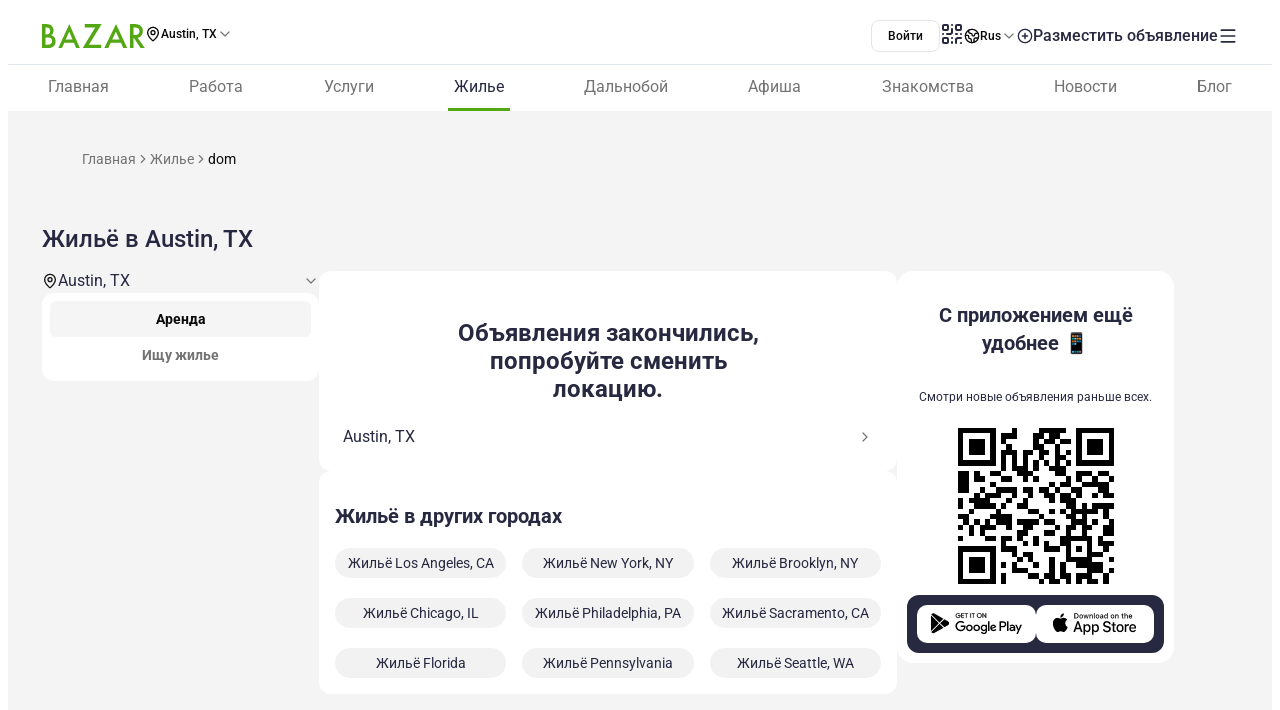

--- FILE ---
content_type: text/css; charset=utf-8
request_url: https://www.bazar.club/_nuxt/Gallery.Tnc9mu3_.css
body_size: 132
content:
@media (min-width:640px){[data-v-024a9202] .mouseover-button:before{background:none;content:"";cursor:pointer;height:100%;left:0;padding-bottom:16px;position:absolute;top:0;width:100%}}


--- FILE ---
content_type: text/javascript; charset=utf-8
request_url: https://www.bazar.club/_nuxt/DaC8scAe.js
body_size: 1136
content:
import{_ as x}from"./Ba6SgKdQ.js";import{v as L,g as S,u as w,m as F,o as B,Y as N}from"./CEF-3nqh.js";import{p as R,ae as j,v as r,E as u,Z as y,u as s,W as i,_ as f,a0 as c,Y as V,P as h,ab as A,X as D,a3 as E,a4 as O}from"./BqX9Mh-x.js";const P={key:0,class:"rounded-3 bg-white p-4"},T={class:"mb-4 text-5 text-dark-blue font-600 lh-6 sm:mb-5"},X=R({__name:"Relinking",props:{type:{},locationsSlugs:{},gridClass:{}},async setup(t){let m,p;const{public:{elasticUrl:k}}=L(),l=S(`${t.type}-relinking-locations`,()=>[]);l.value.length||([m,p]=j(()=>w(`${t.type}-relinking-locations`,()=>$instanceFetch(`${k}/v1/locations/search`,{params:{location_with_child:0,"location_slug[]":t.locationsSlugs},onResponse:({response:e})=>{e.ok&&(l.value=e._data.data)}}))),await m,p());const a=F(),_=B(),g=r(()=>l.value.filter(e=>e.slug!==a.params.location).sort((e,n)=>t.locationsSlugs.indexOf(e.slug)-t.locationsSlugs.indexOf(n.slug))),C=r(()=>{switch(t.type){case"job":return a.params.category?"-category":"";case"properties":return a.params.category?"-category":a.params.property_type?"-type-property_type":"";case"dating":return a.params.category?"-category":"";default:return""}}),d=r(()=>({job:"Работа",properties:"Жильё",dating:"Знакомства"})[t.type]),v=r(()=>g.value.some(e=>e.posts_count));function $(e){_.setLocation(e);const n=N("location");n.value=e}return(e,n)=>{const b=x;return s(v)?(i(),u("div",P,[f("h2",T,c(e.$t(s(d)))+" "+c(e.$t("в других городах")),1),f("div",{class:V(["grid gap-x-4 gap-y-3 sm:grid-cols-3 sm:gap-y-5",e.gridClass])},[(i(!0),u(h,null,A(s(g),o=>(i(),u(h,{key:o.id},[o.posts_count?(i(),D(b,{key:0,route:{name:`location-${e.type}${s(C)}`,params:{...s(a).params,location:o.slug}},class:"flex items-center justify-center rounded-5 bg-[#F2F2F2] px-2 py-1.5 text-3.5 text-[#262940] lh-4.5",onClick:Y=>$(o)},{default:E(()=>[O(c(e.$t(s(d)))+" "+c(o.name),1)]),_:2},1032,["route","onClick"])):y("",!0)],64))),128))],2)])):y("",!0)}}});export{X as _};


--- FILE ---
content_type: text/javascript; charset=utf-8
request_url: https://www.bazar.club/_nuxt/Bvj2GW0Q.js
body_size: 433
content:
import{M as m}from"./BxFsjmSh.js";import{o as p}from"./CEF-3nqh.js";import{p as u,v as a,E as _,Z as d,u as t,Q as C,_ as f,Y as n,a0 as v,W as x}from"./BqX9Mh-x.js";const L={key:0,class:"flex items-center gap-2"},M=u({__name:"Location",props:{location:{},textClass:{},iconClass:{}},setup(c){const r=c,i=p(),e=a(()=>i.getCurrentLocation),o=a(()=>r.location?.name||(e.value&&e.value.slug?e.value.name:"")||"");return(s,g)=>{const l=m;return t(o)?(x(),_("div",L,[C(l,{class:n(["size-5 shrink-0",s.iconClass])},null,8,["class"]),f("span",{class:n(["text-3.5 text-[#787D99] font-400 lh-5",s.textClass])},v(t(o)),3)])):d("",!0)}}});export{M as _};


--- FILE ---
content_type: text/javascript; charset=utf-8
request_url: https://www.bazar.club/_nuxt/PGRPc_bS.js
body_size: 5893
content:
import{M as T,R as _,s as x,N as A,ai as L,b0 as P,bu as B,b1 as p,Q as w,P as N,ap as E,aQ as K}from"./CEF-3nqh.js";import{s as D}from"./BEHCUwyq.js";import{s as F}from"./lOFBMZ3-.js";import{s as M}from"./C4svyl1H.js";import{s as R}from"./B_NXL6bH.js";import{I as O,E as c,W as o,Z as h,$ as d,U as l,_ as v,X as b,a3 as V,a7 as k,P as g,ab as y,a4 as U,a0 as z}from"./BqX9Mh-x.js";var j=function(t){var i=t.dt;return`
.p-carousel {
    display: flex;
    flex-direction: column;
}

.p-carousel-content-container {
    display: flex;
    flex-direction: column;
    overflow: auto;
}

.p-carousel-content {
    display: flex;
    flex-direction: row;
    gap: `.concat(i("carousel.content.gap"),`;
}

.p-carousel-content:dir(rtl) {
    flex-direction: row-reverse;
}

.p-carousel-viewport {
    overflow: hidden;
    width: 100%;
}

.p-carousel-item-list {
    display: flex;
    flex-direction: row;
}

.p-carousel-item-list:dir(rtl) {
    flex-direction: row-reverse;
}

.p-carousel-prev-button,
.p-carousel-next-button {
    align-self: center;
    flex-shrink: 0;
}

.p-carousel-indicator-list {
    display: flex;
    flex-direction: row;
    justify-content: center;
    flex-wrap: wrap;
    padding: `).concat(i("carousel.indicator.list.padding"),`;
    gap: `).concat(i("carousel.indicator.list.gap"),`;
    margin: 0;
    list-style: none;
}

.p-carousel-indicator-button {
    display: flex;
    align-items: center;
    justify-content: center;
    background: `).concat(i("carousel.indicator.background"),`;
    width: `).concat(i("carousel.indicator.width"),`;
    height: `).concat(i("carousel.indicator.height"),`;
    border: 0 none;
    transition: background `).concat(i("carousel.transition.duration"),", color ").concat(i("carousel.transition.duration"),", outline-color ").concat(i("carousel.transition.duration"),", box-shadow ").concat(i("carousel.transition.duration"),`;
    outline-color: transparent;
    border-radius: `).concat(i("carousel.indicator.border.radius"),`;
    padding: 0;
    margin: 0;
    user-select: none;
    cursor: pointer;
}

.p-carousel-indicator-button:focus-visible {
    box-shadow: `).concat(i("carousel.indicator.focus.ring.shadow"),`;
    outline: `).concat(i("carousel.indicator.focus.ring.width")," ").concat(i("carousel.indicator.focus.ring.style")," ").concat(i("carousel.indicator.focus.ring.color"),`;
    outline-offset: `).concat(i("carousel.indicator.focus.ring.offset"),`;
}

.p-carousel-indicator-button:hover {
    background: `).concat(i("carousel.indicator.hover.background"),`;
}

.p-carousel-indicator-active .p-carousel-indicator-button {
    background: `).concat(i("carousel.indicator.active.background"),`;
}

.p-carousel-vertical .p-carousel-content {
    flex-direction: column;
}

.p-carousel-vertical .p-carousel-item-list {
    flex-direction: column;
    height: 100%;
}

.p-items-hidden .p-carousel-item {
    visibility: hidden;
}

.p-items-hidden .p-carousel-item.p-carousel-item-active {
    visibility: visible;
}
`)},H={root:function(t){var i=t.instance;return["p-carousel p-component",{"p-carousel-vertical":i.isVertical(),"p-carousel-horizontal":!i.isVertical()}]},header:"p-carousel-header",contentContainer:"p-carousel-content-container",content:"p-carousel-content",pcPrevButton:function(t){var i=t.instance;return["p-carousel-prev-button",{"p-disabled":i.backwardIsDisabled}]},viewport:"p-carousel-viewport",itemList:"p-carousel-item-list",itemClone:function(t){var i=t.index,a=t.value,r=t.totalShiftedItems,n=t.d_numVisible;return["p-carousel-item p-carousel-item-clone",{"p-carousel-item-active":r*-1===a.length+n,"p-carousel-item-start":i===0,"p-carousel-item-end":a.slice(-1*n).length-1===i}]},item:function(t){var i=t.instance,a=t.index;return["p-carousel-item",{"p-carousel-item-active":i.firstIndex()<=a&&i.lastIndex()>=a,"p-carousel-item-start":i.firstIndex()===a,"p-carousel-item-end":i.lastIndex()===a}]},pcNextButton:function(t){var i=t.instance;return["p-carousel-next-button",{"p-disabled":i.forwardIsDisabled}]},indicatorList:"p-carousel-indicator-list",indicator:function(t){var i=t.instance,a=t.index;return["p-carousel-indicator",{"p-carousel-indicator-active":i.d_page===a}]},indicatorButton:"p-carousel-indicator-button",footer:"p-carousel-footer"},X=T.extend({name:"carousel",theme:j,classes:H}),W={name:"BaseCarousel",extends:A,props:{value:null,page:{type:Number,default:0},numVisible:{type:Number,default:1},numScroll:{type:Number,default:1},responsiveOptions:Array,orientation:{type:String,default:"horizontal"},verticalViewPortHeight:{type:String,default:"300px"},contentClass:String,containerClass:String,indicatorsContentClass:String,circular:{type:Boolean,default:!1},autoplayInterval:{type:Number,default:0},showNavigators:{type:Boolean,default:!0},showIndicators:{type:Boolean,default:!0},prevButtonProps:{type:Object,default:function(){return{severity:"secondary",text:!0,rounded:!0}}},nextButtonProps:{type:Object,default:function(){return{severity:"secondary",text:!0,rounded:!0}}}},style:X,provide:function(){return{$pcCarousel:this,$parentInstance:this}}};function f(e){return q(e)||Z(e)||Q(e)||Y()}function Y(){throw new TypeError(`Invalid attempt to spread non-iterable instance.
In order to be iterable, non-array objects must have a [Symbol.iterator]() method.`)}function Q(e,t){if(e){if(typeof e=="string")return C(e,t);var i={}.toString.call(e).slice(8,-1);return i==="Object"&&e.constructor&&(i=e.constructor.name),i==="Map"||i==="Set"?Array.from(e):i==="Arguments"||/^(?:Ui|I)nt(?:8|16|32)(?:Clamped)?Array$/.test(i)?C(e,t):void 0}}function Z(e){if(typeof Symbol<"u"&&e[Symbol.iterator]!=null||e["@@iterator"]!=null)return Array.from(e)}function q(e){if(Array.isArray(e))return C(e)}function C(e,t){(t==null||t>e.length)&&(t=e.length);for(var i=0,a=Array(t);i<t;i++)a[i]=e[i];return a}var G={name:"Carousel",extends:W,inheritAttrs:!1,emits:["update:page"],isRemainingItemsAdded:!1,data:function(){return{remainingItems:0,d_numVisible:this.numVisible,d_numScroll:this.numScroll,d_oldNumScroll:0,d_oldNumVisible:0,d_oldValue:null,d_page:this.page,totalShiftedItems:this.page*this.numScroll*-1,allowAutoplay:!!this.autoplayInterval,d_circular:this.circular||this.allowAutoplay,swipeThreshold:20}},watch:{page:function(t){t>this.d_page?this.navForward({},t):t<this.d_page&&this.navBackward({},t),this.d_page=t},circular:function(t){this.d_circular=t},numVisible:function(t,i){this.d_numVisible=t,this.d_oldNumVisible=i},numScroll:function(t,i){this.d_oldNumScroll=i,this.d_numScroll=t},value:function(t){this.d_oldValue=t}},mounted:function(){var t=!1;if(this.createStyle(),this.calculatePosition(),this.responsiveOptions&&this.bindDocumentListeners(),this.isCircular()){var i=this.totalShiftedItems;this.d_page===0?i=-1*this.d_numVisible:i===0&&(i=-1*this.value.length,this.remainingItems>0&&(this.isRemainingItemsAdded=!0)),i!==this.totalShiftedItems&&(this.totalShiftedItems=i,t=!0)}!t&&this.isAutoplay()&&this.startAutoplay()},updated:function(){if(!this.empty){var t=this.isCircular(),i=!1,a=this.totalShiftedItems;if(this.autoplayInterval&&this.stopAutoplay(),this.d_oldNumScroll!==this.d_numScroll||this.d_oldNumVisible!==this.d_numVisible||this.d_oldValue.length!==this.value.length){this.remainingItems=(this.value.length-this.d_numVisible)%this.d_numScroll;var r=this.d_page;this.totalIndicators!==0&&r>=this.totalIndicators&&(r=this.totalIndicators-1,this.$emit("update:page",r),this.d_page=r,i=!0),a=r*this.d_numScroll*-1,t&&(a-=this.d_numVisible),r===this.totalIndicators-1&&this.remainingItems>0?(a+=-1*this.remainingItems+this.d_numScroll,this.isRemainingItemsAdded=!0):this.isRemainingItemsAdded=!1,a!==this.totalShiftedItems&&(this.totalShiftedItems=a,i=!0),this.d_oldNumScroll=this.d_numScroll,this.d_oldNumVisible=this.d_numVisible,this.d_oldValue=this.value,this.$refs.itemsContainer.style.transform=this.isVertical()?"translate3d(0, ".concat(a*(100/this.d_numVisible),"%, 0)"):"translate3d(".concat(a*(100/this.d_numVisible),"%, 0, 0)")}t&&(this.d_page===0?a=-1*this.d_numVisible:a===0&&(a=-1*this.value.length,this.remainingItems>0&&(this.isRemainingItemsAdded=!0)),a!==this.totalShiftedItems&&(this.totalShiftedItems=a,i=!0)),!i&&this.isAutoplay()&&this.startAutoplay()}},beforeUnmount:function(){this.responsiveOptions&&this.unbindDocumentListeners(),this.autoplayInterval&&this.stopAutoplay()},methods:{getIndicatorPTOptions:function(t,i){return this.ptm(t,{context:{highlighted:i===this.d_page}})},getItemPTOptions:function(t,i){return this.ptm(t,{context:{index:i,active:this.firstIndex()<=i&&this.lastIndex()>=i,start:this.firstIndex()===i,end:this.lastIndex()===i}})},step:function(t,i){var a=this.totalShiftedItems,r=this.isCircular();if(i!=null)a=this.d_numScroll*i*-1,r&&(a-=this.d_numVisible),this.isRemainingItemsAdded=!1;else{a+=this.d_numScroll*t,this.isRemainingItemsAdded&&(a+=this.remainingItems-this.d_numScroll*t,this.isRemainingItemsAdded=!1);var n=r?a+this.d_numVisible:a;i=Math.abs(Math.floor(n/this.d_numScroll))}r&&this.d_page===this.totalIndicators-1&&t===-1?(a=-1*(this.value.length+this.d_numVisible),i=0):r&&this.d_page===0&&t===1?(a=0,i=this.totalIndicators-1):i===this.totalIndicators-1&&this.remainingItems>0&&(a+=this.remainingItems*-1-this.d_numScroll*t,this.isRemainingItemsAdded=!0),this.$refs.itemsContainer&&(!this.isUnstyled&&K(this.$refs.itemsContainer,"p-items-hidden"),this.$refs.itemsContainer.style.transform=this.isVertical()?"translate3d(0, ".concat(a*(100/this.d_numVisible),"%, 0)"):"translate3d(".concat(a*(100/this.d_numVisible),"%, 0, 0)"),this.$refs.itemsContainer.style.transition="transform 500ms ease 0s"),this.totalShiftedItems=a,this.$emit("update:page",i),this.d_page=i},calculatePosition:function(){if(this.$refs.itemsContainer&&this.responsiveOptions){for(var t=window.innerWidth,i={numVisible:this.numVisible,numScroll:this.numScroll},a=0;a<this.responsiveOptions.length;a++){var r=this.responsiveOptions[a];parseInt(r.breakpoint,10)>=t&&(i=r)}if(this.d_numScroll!==i.numScroll){var n=this.d_page;n=parseInt(n*this.d_numScroll/i.numScroll),this.totalShiftedItems=i.numScroll*n*-1,this.isCircular()&&(this.totalShiftedItems-=i.numVisible),this.d_numScroll=i.numScroll,this.$emit("update:page",n),this.d_page=n}this.d_numVisible!==i.numVisible&&(this.d_numVisible=i.numVisible)}},navBackward:function(t,i){(this.d_circular||this.d_page!==0)&&this.step(1,i),this.allowAutoplay=!1,t.cancelable&&t.preventDefault()},navForward:function(t,i){(this.d_circular||this.d_page<this.totalIndicators-1)&&this.step(-1,i),this.allowAutoplay=!1,t.cancelable&&t.preventDefault()},onIndicatorClick:function(t,i){var a=this.d_page;i>a?this.navForward(t,i):i<a&&this.navBackward(t,i)},onTransitionEnd:function(){this.$refs.itemsContainer&&(!this.isUnstyled&&E(this.$refs.itemsContainer,"p-items-hidden"),this.$refs.itemsContainer.style.transition="",(this.d_page===0||this.d_page===this.totalIndicators-1)&&this.isCircular()&&(this.$refs.itemsContainer.style.transform=this.isVertical()?"translate3d(0, ".concat(this.totalShiftedItems*(100/this.d_numVisible),"%, 0)"):"translate3d(".concat(this.totalShiftedItems*(100/this.d_numVisible),"%, 0, 0)")))},onTouchStart:function(t){var i=t.changedTouches[0];this.startPos={x:i.pageX,y:i.pageY}},onTouchMove:function(t){var i=t.changedTouches[0],a=this.isVertical()?i.pageY-this.startPos.y:i.pageX-this.startPos.x;Math.abs(a)>this.swipeThreshold&&t.cancelable&&t.preventDefault()},onTouchEnd:function(t){var i=t.changedTouches[0];this.isVertical()?this.changePageOnTouch(t,i.pageY-this.startPos.y):this.changePageOnTouch(t,i.pageX-this.startPos.x)},changePageOnTouch:function(t,i){Math.abs(i)>this.swipeThreshold&&(i<0?this.navForward(t):this.navBackward(t))},onIndicatorKeydown:function(t){switch(t.code){case"ArrowRight":this.onRightKey();break;case"ArrowLeft":this.onLeftKey();break;case"Home":this.onHomeKey(),t.preventDefault();break;case"End":this.onEndKey(),t.preventDefault();break;case"ArrowUp":case"ArrowDown":case"PageUp":case"PageDown":t.preventDefault();break;case"Tab":this.onTabKey();break}},onRightKey:function(){var t=f(p(this.$refs.indicatorContent,'[data-pc-section="indicator"]')),i=this.findFocusedIndicatorIndex();this.changedFocusedIndicator(i,i+1===t.length?t.length-1:i+1)},onLeftKey:function(){var t=this.findFocusedIndicatorIndex();this.changedFocusedIndicator(t,t-1<=0?0:t-1)},onHomeKey:function(){var t=this.findFocusedIndicatorIndex();this.changedFocusedIndicator(t,0)},onEndKey:function(){var t=f(p(this.$refs.indicatorContent,'[data-pc-section="indicator"]')),i=this.findFocusedIndicatorIndex();this.changedFocusedIndicator(i,t.length-1)},onTabKey:function(){var t=f(p(this.$refs.indicatorContent,'[data-pc-section="indicator"]')),i=t.findIndex(function(n){return N(n,"data-p-active")===!0}),a=w(this.$refs.indicatorContent,'[data-pc-section="indicator"] > button[tabindex="0"]'),r=t.findIndex(function(n){return n===a.parentElement});t[r].children[0].tabIndex="-1",t[i].children[0].tabIndex="0"},findFocusedIndicatorIndex:function(){var t=f(p(this.$refs.indicatorContent,'[data-pc-section="indicator"]')),i=w(this.$refs.indicatorContent,'[data-pc-section="indicator"] > button[tabindex="0"]');return t.findIndex(function(a){return a===i.parentElement})},changedFocusedIndicator:function(t,i){var a=f(p(this.$refs.indicatorContent,'[data-pc-section="indicator"]'));a[t].children[0].tabIndex="-1",a[i].children[0].tabIndex="0",a[i].children[0].focus()},bindDocumentListeners:function(){var t=this;this.documentResizeListener||(this.documentResizeListener=function(i){t.calculatePosition(i)},window.addEventListener("resize",this.documentResizeListener))},unbindDocumentListeners:function(){this.documentResizeListener&&(window.removeEventListener("resize",this.documentResizeListener),this.documentResizeListener=null)},startAutoplay:function(){var t=this;this.interval=setInterval(function(){t.d_page===t.totalIndicators-1?t.step(-1,0):t.step(-1,t.d_page+1)},this.autoplayInterval)},stopAutoplay:function(){this.interval&&clearInterval(this.interval)},createStyle:function(){if(!this.carouselStyle){var t;this.carouselStyle=document.createElement("style"),this.carouselStyle.type="text/css",L(this.carouselStyle,"nonce",(t=this.$primevue)===null||t===void 0||(t=t.config)===null||t===void 0||(t=t.csp)===null||t===void 0?void 0:t.nonce),document.body.appendChild(this.carouselStyle)}var i=`
                .p-carousel[`.concat(this.$attrSelector,`] .p-carousel-item {
                    flex: 1 0 `).concat(100/this.d_numVisible,`%
                }
            `);if(this.responsiveOptions&&!this.isUnstyled){var a=f(this.responsiveOptions),r=P();a.sort(function(u,s){var S=u.breakpoint,I=s.breakpoint;return B(S,I,-1,r)});for(var n=0;n<a.length;n++){var m=a[n];i+=`
                        @media screen and (max-width: `.concat(m.breakpoint,`) {
                            .p-carousel[`).concat(this.$attrSelector,`] .p-carousel-item {
                                flex: 1 0 `).concat(100/m.numVisible,`%
                            }
                        }
                    `)}}this.carouselStyle.innerHTML=i},isVertical:function(){return this.orientation==="vertical"},hasValidItemCount:function(){return this.value&&this.value.length>this.d_numVisible},isCircular:function(){return this.hasValidItemCount()&&this.d_circular},isAutoplay:function(){return this.hasValidItemCount()&&this.autoplayInterval&&this.allowAutoplay},firstIndex:function(){return this.isCircular()?-1*(this.totalShiftedItems+this.d_numVisible):this.totalShiftedItems*-1},lastIndex:function(){return this.firstIndex()+this.d_numVisible-1},ariaSlideNumber:function(t){return this.$primevue.config.locale.aria?this.$primevue.config.locale.aria.slideNumber.replace(/{slideNumber}/g,t):void 0},ariaPageLabel:function(t){return this.$primevue.config.locale.aria?this.$primevue.config.locale.aria.pageLabel.replace(/{page}/g,t):void 0}},computed:{totalIndicators:function(){return this.value?Math.max(Math.ceil((this.value.length-this.d_numVisible)/this.d_numScroll)+1,0):0},backwardIsDisabled:function(){return this.value&&(!this.circular||this.value.length<this.d_numVisible)&&this.d_page===0},forwardIsDisabled:function(){return this.value&&(!this.circular||this.value.length<this.d_numVisible)&&(this.d_page===this.totalIndicators-1||this.totalIndicators===0)},ariaSlideLabel:function(){return this.$primevue.config.locale.aria?this.$primevue.config.locale.aria.slide:void 0},ariaPrevButtonLabel:function(){return this.$primevue.config.locale.aria?this.$primevue.config.locale.aria.prevPageLabel:void 0},ariaNextButtonLabel:function(){return this.$primevue.config.locale.aria?this.$primevue.config.locale.aria.nextPageLabel:void 0},empty:function(){return!this.value||this.value.length===0},emptyMessageText:function(){var t;return((t=this.$primevue.config)===null||t===void 0||(t=t.locale)===null||t===void 0?void 0:t.emptyMessage)||""}},components:{Button:x,ChevronRightIcon:M,ChevronDownIcon:D,ChevronLeftIcon:F,ChevronUpIcon:R},directives:{ripple:_}},J=["aria-live"],$=["data-p-carousel-item-active","data-p-carousel-item-start","data-p-carousel-item-end"],tt=["aria-hidden","aria-label","aria-roledescription","data-p-carousel-item-active","data-p-carousel-item-start","data-p-carousel-item-end"],et=["data-p-active"],it=["tabindex","aria-label","aria-current","onClick"];function nt(e,t,i,a,r,n){var m=O("Button");return o(),c("div",l({class:e.cx("root"),role:"region"},e.ptmi("root")),[e.$slots.header?(o(),c("div",l({key:0,class:e.cx("header")},e.ptm("header")),[d(e.$slots,"header")],16)):h("",!0),n.empty?d(e.$slots,"empty",{key:2},function(){return[U(z(n.emptyMessageText),1)]}):(o(),c("div",l({key:1,class:[e.cx("contentContainer"),e.containerClass]},e.ptm("contentContainer")),[v("div",l({class:[e.cx("content"),e.contentClass],"aria-live":r.allowAutoplay?"polite":"off"},e.ptm("content")),[e.showNavigators?(o(),b(m,l({key:0,class:e.cx("pcPrevButton"),disabled:n.backwardIsDisabled,"aria-label":n.ariaPrevButtonLabel,unstyled:e.unstyled,onClick:n.navBackward},e.prevButtonProps,{pt:e.ptm("pcPrevButton"),"data-pc-group-section":"navigator"}),{icon:V(function(u){return[d(e.$slots,"previcon",{},function(){return[(o(),b(k(n.isVertical()?"ChevronUpIcon":"ChevronLeftIcon"),l({class:u.icon},e.ptm("pcPrevButton").icon),null,16,["class"]))]})]}),_:3},16,["class","disabled","aria-label","unstyled","onClick","pt"])):h("",!0),v("div",l({class:e.cx("viewport"),style:[{height:n.isVertical()?e.verticalViewPortHeight:"auto"}],onTouchend:t[1]||(t[1]=function(){return n.onTouchEnd&&n.onTouchEnd.apply(n,arguments)}),onTouchstart:t[2]||(t[2]=function(){return n.onTouchStart&&n.onTouchStart.apply(n,arguments)}),onTouchmove:t[3]||(t[3]=function(){return n.onTouchMove&&n.onTouchMove.apply(n,arguments)})},e.ptm("viewport")),[v("div",l({ref:"itemsContainer",class:e.cx("itemList"),onTransitionend:t[0]||(t[0]=function(){return n.onTransitionEnd&&n.onTransitionEnd.apply(n,arguments)})},e.ptm("itemList")),[n.isCircular()?(o(!0),c(g,{key:0},y(e.value.slice(-1*r.d_numVisible),function(u,s){return o(),c("div",l({key:s+"_scloned",class:e.cx("itemClone",{index:s,value:e.value,totalShiftedItems:r.totalShiftedItems,d_numVisible:r.d_numVisible}),ref_for:!0},e.ptm("itemClone"),{"data-p-carousel-item-active":r.totalShiftedItems*-1===e.value.length+r.d_numVisible,"data-p-carousel-item-start":s===0,"data-p-carousel-item-end":e.value.slice(-1*r.d_numVisible).length-1===s}),[d(e.$slots,"item",{data:u,index:s})],16,$)}),128)):h("",!0),(o(!0),c(g,null,y(e.value,function(u,s){return o(),c("div",l({key:s,class:e.cx("item",{index:s}),role:"group","aria-hidden":n.firstIndex()>s||n.lastIndex()<s?!0:void 0,"aria-label":n.ariaSlideNumber(s),"aria-roledescription":n.ariaSlideLabel,ref_for:!0},n.getItemPTOptions("item",s),{"data-p-carousel-item-active":n.firstIndex()<=s&&n.lastIndex()>=s,"data-p-carousel-item-start":n.firstIndex()===s,"data-p-carousel-item-end":n.lastIndex()===s}),[d(e.$slots,"item",{data:u,index:s})],16,tt)}),128)),n.isCircular()?(o(!0),c(g,{key:1},y(e.value.slice(0,r.d_numVisible),function(u,s){return o(),c("div",l({key:s+"_fcloned",class:e.cx("itemClone",{index:s,value:e.value,totalShiftedItems:r.totalShiftedItems,d_numVisible:r.d_numVisible}),ref_for:!0},e.ptm("itemClone")),[d(e.$slots,"item",{data:u,index:s})],16)}),128)):h("",!0)],16)],16),e.showNavigators?(o(),b(m,l({key:1,class:e.cx("pcNextButton"),disabled:n.forwardIsDisabled,"aria-label":n.ariaNextButtonLabel,unstyled:e.unstyled,onClick:n.navForward},e.nextButtonProps,{pt:e.ptm("pcNextButton"),"data-pc-group-section":"navigator"}),{icon:V(function(u){return[d(e.$slots,"nexticon",{},function(){return[(o(),b(k(n.isVertical()?"ChevronDownIcon":"ChevronRightIcon"),l({class:u.class},e.ptm("pcNextButton").icon),null,16,["class"]))]})]}),_:3},16,["class","disabled","aria-label","unstyled","onClick","pt"])):h("",!0)],16,J),n.totalIndicators>=0&&e.showIndicators?(o(),c("ul",l({key:0,ref:"indicatorContent",class:[e.cx("indicatorList"),e.indicatorsContentClass],onKeydown:t[4]||(t[4]=function(){return n.onIndicatorKeydown&&n.onIndicatorKeydown.apply(n,arguments)})},e.ptm("indicatorList")),[(o(!0),c(g,null,y(n.totalIndicators,function(u,s){return o(),c("li",l({key:"p-carousel-indicator-"+s.toString(),class:e.cx("indicator",{index:s}),ref_for:!0},n.getIndicatorPTOptions("indicator",s),{"data-p-active":r.d_page===s}),[v("button",l({class:e.cx("indicatorButton"),type:"button",tabindex:r.d_page===s?"0":"-1","aria-label":n.ariaPageLabel(s+1),"aria-current":r.d_page===s?"page":void 0,onClick:function(I){return n.onIndicatorClick(I,s)},ref_for:!0},n.getIndicatorPTOptions("indicatorButton",s)),null,16,it)],16,et)}),128))],16)):h("",!0)],16)),e.$slots.footer?(o(),c("div",l({key:3,class:e.cx("footer")},e.ptm("footer")),[d(e.$slots,"footer")],16)):h("",!0)],16)}G.render=nt;export{G as default};


--- FILE ---
content_type: text/javascript; charset=utf-8
request_url: https://www.bazar.club/_nuxt/DR0ZS0qj.js
body_size: 2331
content:
import{_ as Z}from"./DpLJTazW.js";import{_ as tt}from"./BHLrdrY8.js";import{_ as ot}from"./DJKJltsm.js";import{_ as et}from"./6umLI8eo.js";import{_ as st}from"./EsR5ZRc2.js";import{_ as rt}from"./hN3FQ2xJ.js";import{_ as at}from"./KcPrr6jS.js";import{_ as it}from"./B2Njc77O.js";import{_ as nt}from"./DaC8scAe.js";import{P as pt,_ as mt}from"./Cbm_3e01.js";import{_ as ct}from"./VEzmg5-q.js";import{_ as lt}from"./CHVVRBaf.js";import{m as ut,w as _t,bd as gt,o as yt,a as dt,g as w,c as ft,h as ht,v as vt,aU as xt}from"./CEF-3nqh.js";import{u as wt}from"./B2IJBm5p.js";import{u as Pt}from"./BaD_ENio.js";import{p as $t,v as c,d as P,ae as $,E as St,Q as t,_ as l,u as s,c as S,a3 as C,W as Ct}from"./BqX9Mh-x.js";import"./BFh4AWh-.js";import"./BwnWFbRx.js";import"./BK_fpcym.js";import"./tl5COj6F.js";import"./BxFsjmSh.js";import"./Ba6SgKdQ.js";import"./BZw5hcto.js";import"./BrVqwIlR.js";import"./CU7F8HeK.js";import"./B0czS_Z-.js";import"./V2hYZzWC.js";import"./PGRPc_bS.js";import"./BEHCUwyq.js";import"./lOFBMZ3-.js";import"./C4svyl1H.js";import"./B_NXL6bH.js";import"./48GtmLXd.js";import"./kEk2YAkY.js";import"./DmGkQ3BI.js";import"./BXixgyLa.js";import"./BEn2EX03.js";import"./CeccFLos.js";import"./DSugZ4GG.js";import"./CFsxEPQx.js";import"./DbW7S-0k.js";import"./Xp3wI0wQ.js";import"./C5NzkhLE.js";import"./D0GJie71.js";import"./DTVt_K6x.js";import"./Bq_QZMT3.js";import"./1D0cuUU8.js";import"./Bvj2GW0Q.js";import"./DitnHWGF.js";import"./956dmF2n.js";import"./Du1QxMrl.js";import"./CIOhRN3g.js";import"./AQpjx6h8.js";import"./B8Ap08-p.js";import"./Cl1aSwl0.js";import"./D5oPpAIG.js";import"./CePFv228.js";import"./D5zRkl70.js";import"./BB4EXU_5.js";import"./Dj2wqVwa.js";import"./DIurL5ix.js";import"./D4apCkS-.js";import"./D2EJe2Zf.js";import"./CaGyVsPt.js";import"./CFp9UBdA.js";import"./CQskmr1m.js";import"./BpKmPE52.js";import"./DBvqhJUt.js";import"./CO2TeJH-.js";import"./WR9rziT0.js";const Lt={class:"flex flex-col"},bt={class:"container"},kt={class:"w-100% flex flex-col gap-4 sm:flex-row sm:gap-6"},Rt={class:"w-full flex shrink-0 flex-col gap-4 sm:mb-0 sm:max-w-[277px] sm:flex-basis-25% sm:gap-6"},At={class:"w-full flex flex-col sm:max-w-578px"},qt={class:"w-full shrink-0 flex-col gap-4 lt-sm:hidden sm:max-w-[277px]"},jo=$t({__name:"[category]",async setup(Et){let e,u;const o=ut(),L=_t(),_=gt(),b=yt(),k=wt(),{locale:f}=dt(),n=c(()=>b.getCurrentLocation),r=P(Number(o.query.page)||1),i=P("sdam"),R=vt(),h=w(`${n.value?.slug||"all"}-${f.value}-property-category-posts-${o.params.category}`,()=>[]),v=w(()=>0,"$xP1B4iXiov"),x=([e,u]=$(()=>Pt({type:"property",propertyType:i})),e=await e,u(),e),{status:A}=([e,u]=$(()=>ht(`${n.value?.slug||"all"}-${f.value}-property-category-posts-${o.params.category}`,()=>$instanceFetch(R.public.getPostsUrl,{params:{page:r.value,type:"property",paginate:25,location:n.value&&n.value.slug?n.value.slug:void 0,category:o.params.category,"property-type":i.value},onResponse:({response:a})=>{if(a.status===404){k.throwPageNotFound();return}if(h.value=a._data.data,v.value=a._data.meta.total,r.value>a._data.meta.last_page&&"page"in o.query){const{page:p,...y}=o.query,d=`${o.path}?${new URLSearchParams(y).toString()}`;xt(d)}}}),{watch:[r,i]})),e=await e,u(),e),q=c(()=>A.value==="pending"),E=c(()=>x.value.filter(a=>!pt.has(a.slug))),T=c(()=>o.query.page?`${_.getMetaTitle} | ${o.query.page}`:_.getMetaTitle||""),B=c(()=>o.query.page?`${_.getMetaDescription} | ${o.query.page}`:_.getMetaDescription);function F(){r.value=1,L.replace({query:{...o.query,page:void 0}})}return ft({title:T,description:B}),(a,p)=>{const y=Z,d=tt,U=ot,M=et,g=st,O=rt,V=at,W=it,D=nt,N=mt,I=ct,G=lt;return Ct(),St("div",Lt,[t(y,{class:"lt-sm:order-2"}),l("div",bt,[t(d,{category:s(o).params.category,type:"property",categories:s(x)},null,8,["category","categories"]),l("div",kt,[l("div",Rt,[t(U,{class:"w-full"}),t(M,{modelValue:s(i),"onUpdate:modelValue":p[0]||(p[0]=m=>S(i)?i.value=m:null),type:"property",onChange:F},null,8,["modelValue"]),t(g,{"banner-type":"sidebar","post-type":"property",class:"lt-sm:hidden"})]),l("div",At,[t(O,{type:"property"}),t(g,{"banner-type":"listing","post-type":"property"}),t(W,{page:s(r),"onUpdate:page":p[1]||(p[1]=m=>S(r)?r.value=m:null),"is-pending":s(q),"listing-posts":s(h),"total-posts":s(v),"skeleton-loading":"",type:"property"},{"pos-10":C(()=>[t(g,{"banner-type":"inside",class:"mb-6px","post-type":"property"})]),default:C(({itemData:m,itemIndex:Q,userId:z,isSkeletonPending:H,analyticsPostClick:X,analyticsPostFavorite:Y,analyticsPostShare:j,showCallAuthorPopup:J,chatWithAuthor:K})=>[t(V,{"card-data":m,"post-position":Q,"user-id":z,"is-skeleton-pending":H,"category-unclickable":"",onAnalyticsPostClick:X,onAnalyticsPostFavorite:Y,onAnalyticsPostShare:j,onCallAuthor:J,onChatWithAuthor:K},null,8,["card-data","post-position","user-id","is-skeleton-pending","onAnalyticsPostClick","onAnalyticsPostFavorite","onAnalyticsPostShare","onCallAuthor","onChatWithAuthor"])]),_:1},8,["page","is-pending","listing-posts","total-posts"]),t(D,{type:"properties","locations-slugs":["los-angeles","new-york","brooklyn","chicago","philadelphia","sacramento","florida","pennsylvania","seattle"]}),t(N,{class:"rounded-3","categories-with-count":s(E),type:"property"},null,8,["categories-with-count"]),t(I)]),l("div",qt,[t(G),t(g,{"banner-type":"sidebar-right","post-type":"property"})])])])])}}});export{jo as default};


--- FILE ---
content_type: text/javascript; charset=utf-8
request_url: https://www.bazar.club/_nuxt/Ba6SgKdQ.js
body_size: 366
content:
import{_ as u}from"./BFh4AWh-.js";import{m as c,w as p}from"./CEF-3nqh.js";import{p as l,v as m,X as _,a3 as i,u as f,W as d,$ as h}from"./BqX9Mh-x.js";const $=l({__name:"LangLink",props:{route:{},lang:{}},setup(e){const o=e,t=c(),r=p(),n=m(()=>r.resolve({name:`${o.route.name}___ru`,params:{...t.params.location?{location:t.params.location}:{},...o.route.params},query:{...o.route.query}}).fullPath);return(a,k)=>{const s=u;return d(),_(s,{to:f(n),locale:a.lang},{default:i(()=>[h(a.$slots,"default")]),_:3},8,["to","locale"])}}});export{$ as _};


--- FILE ---
content_type: text/javascript; charset=utf-8
request_url: https://www.bazar.club/_nuxt/CU7F8HeK.js
body_size: 610
content:
import{i as c}from"./CEF-3nqh.js";import{p as n,E as a,W as l,Q as s,Y as i}from"./BqX9Mh-x.js";/**
 * @license lucide-vue-next v0.555.0 - ISC
 *
 * This source code is licensed under the ISC license.
 * See the LICENSE file in the root directory of this source tree.
 */const r=c("image",[["rect",{width:"18",height:"18",x:"3",y:"3",rx:"2",ry:"2",key:"1m3agn"}],["circle",{cx:"9",cy:"9",r:"2",key:"af1f0g"}],["path",{d:"m21 15-3.086-3.086a2 2 0 0 0-2.828 0L6 21",key:"1xmnt7"}]]),t={class:"size-full flex items-center justify-center rounded-2 bg-[#E5E7EB]"},p=n({__name:"PhotoPlaceholder",props:{iconClass:{default:""},iconColor:{default:"#C4C5C7"},iconSize:{default:75},iconMobSize:{default:60}},setup(d){return(e,m)=>{const o=r;return l(),a("div",t,[s(o,{size:e.iconSize,color:e.iconColor,class:i(["lt-sm:hidden",e.iconClass]),"stroke-width":"1"},null,8,["size","color","class"]),s(o,{size:e.iconMobSize,color:e.iconColor,class:i(["sm:hidden",e.iconClass]),"stroke-width":"1"},null,8,["size","color","class"])])}}});export{p as _};


--- FILE ---
content_type: text/javascript; charset=utf-8
request_url: https://www.bazar.club/_nuxt/KcPrr6jS.js
body_size: 2463
content:
import{_ as it}from"./BrVqwIlR.js";import{_ as lt}from"./V2hYZzWC.js";import{_ as ct}from"./48GtmLXd.js";import{_ as rt}from"./kEk2YAkY.js";import{i as pt,s as mt}from"./CEF-3nqh.js";import{C as dt}from"./BEn2EX03.js";import{P as _t}from"./CeccFLos.js";import{_ as ht}from"./DSugZ4GG.js";import{_ as ut}from"./Xp3wI0wQ.js";import{_ as ft}from"./Bq_QZMT3.js";import{_ as xt}from"./1D0cuUU8.js";import{_ as yt}from"./Bvj2GW0Q.js";import{_ as kt}from"./DitnHWGF.js";import{P as vt}from"./BK_fpcym.js";import{p as gt,d as wt,v as p,E as m,_ as a,Z as l,u as t,Y as i,X as d,Q as s,a3 as x,a0 as $,W as n}from"./BqX9Mh-x.js";/**
 * @license lucide-vue-next v0.555.0 - ISC
 *
 * This source code is licensed under the ISC license.
 * See the LICENSE file in the root directory of this source tree.
 */const Pt=pt("bed-single",[["path",{d:"M3 20v-8a2 2 0 0 1 2-2h14a2 2 0 0 1 2 2v8",key:"1wm6mi"}],["path",{d:"M5 10V6a2 2 0 0 1 2-2h10a2 2 0 0 1 2 2v4",key:"4k93s5"}],["path",{d:"M3 18h18",key:"1h113x"}]]),Ct={class:"flex gap-2.5"},bt={class:"w-full flex flex-col gap-4"},Bt={class:"flex flex-col gap-2"},Ft={class:"flex items-center justify-between"},St={class:"flex items-center gap-3"},$t={class:"flex shrink-0 items-center gap-3"},zt={class:"flex gap-2 lt-sm:flex-col sm:items-center sm:gap-4"},At={key:0,class:"flex items-center gap-2"},Dt={class:"text-3.5 text-[#787D99] font-400 lh-5"},Et={key:0,class:"mt-auto flex items-center justify-between"},Ht=gt({__name:"Card",props:{cardData:{},postPosition:{},isTile:{type:Boolean},userId:{},categoryUnclickable:{type:Boolean},blockContacts:{type:Boolean},isSkeletonPending:{type:Boolean}},emits:["analyticsPostClick","analyticsPostFavorite","analyticsPostShare","impression","callAuthor","chatWithAuthor"],setup(z,{emit:A}){const e=z,c=A,{id:D,slug:_,type:y,title:k,content:E,main_photo:v,categories:g,exclusivity:w,additional:h,is_favorite:L,gallery:T,gallery_count:u,price:P,price_per_day:C,price_per_week:b,per_time:V,kind:o,created_at:N,hide_number:R,max_price:j,lowest_location:M}=e.cardData,U=wt(null),B=p(()=>h&&(h?.phone||h?.phone_2)&&!R),f=p(()=>({"super-vip":"w-154px h-242px sm:h-274px sm:w-224px rounded-2!",vip:"w-154px h-242px sm:h-274px sm:w-224px rounded-2!",premium:"w-154px h-242px sm:h-274px sm:w-224px rounded-2!",free:"w-154px h-242px sm:h-274px sm:w-224px rounded-2!"})[w]),I=p(()=>P||C||b),F=p(()=>u||v);function W(){c("analyticsPostFavorite",e.cardData,e.postPosition)}function G(){c("analyticsPostClick",e.cardData,e.postPosition,e.isTile)}function Q(r){c("analyticsPostShare",e.cardData,e.postPosition,r)}function X(){c("callAuthor",e.cardData,e.postPosition)}return(r,Lt)=>{const Y=it,Z=lt,q=ct,H=rt,J=dt,S=mt,K=ht,O=ut,tt=ft,et=xt,ot=yt,st=Pt,at=kt,nt=_t;return n(),m("div",{ref_key:"cardRef",ref:U,class:i(["relative w-full flex flex-col border-1 border-[#E5E5E5] rounded-3 border-solid bg-white p-4 sm:p-5 focus-within:shadow-xl hover:shadow-xl",{"card-skeleton":e.isSkeletonPending}])},[a("div",Ct,[t(o)&&t(o).id===164&&t(F)?(n(),m("div",{key:0,class:i(["relative z-2 shrink-0",t(f)])},[t(u)?(n(),d(Z,{key:1,photos:t(T),"image-style":t(f),"gallery-count":t(u)},null,8,["photos","image-style","gallery-count"])):(n(),d(Y,{key:0,"photo-url":t(v),slug:t(_),class:i([t(f),"rounded-2!"])},null,8,["photo-url","slug","class"]))],2)):l("",!0),a("div",bt,[a("div",Bt,[a("div",Ft,[a("div",St,[s(q,{exclusivity:t(w),class:i(["left-5.5 top-5.5 z-3 sm:left-7 sm:top-7",{absolute:t(F)}])},null,8,["exclusivity","class"]),s(H,{"created-at":t(N)},null,8,["created-at"])]),a("div",$t,[s(K,{"post-title":t(k),link:`${t(vt)[t(y)]}/post/${t(_)}`,class:"text-icon-hover z-2 shrink-0",onAnalyticsShare:Q},{default:x(()=>[s(S,{type:"button","aria-label":"share",class:"z-2 flex items-center justify-center border-1 border-[#E5E5E5] rounded-full border-solid bg-[#FFF] p-1 text-[#0A0A0A] sm:p-1.75 hover:text-brand"},{default:x(()=>[s(J,{class:"size-3.5 sm:size-4"})]),_:1})]),_:1},8,["post-title","link"]),s(O,{class:"shrink-0","post-id":t(D),"is-favorite":t(L),onAnalyticsPostFavorite:W},null,8,["post-id","is-favorite"])])]),s(tt,{title:t(k),"post-type":t(y),slug:t(_),class:"line-clamp-2! text-[#171717]! font-600! sm:lh-6 lt-sm:text-4! sm:text-4.5! lt-sm:lh-5!","link-class":"hover:text-initial",onAnalyticsPostClick:G},null,8,["title","post-type","slug"]),t(I)?(n(),d(et,{key:0,price:t(P),"price-per-day":t(C),"price-per-week":t(b),"per-time":t(V),"max-price":t(j),kind:t(o),"price-class":"font-600 lh-6 text-4.5 text-brand","per-time-class":"lh-5 text-3.5 text-[#787D99]"},null,8,["price","price-per-day","price-per-week","per-time","max-price","kind"])):l("",!0),a("div",zt,[s(ot,{location:t(M),class:"shrink-0"},null,8,["location"]),t(g).length?(n(),m("div",At,[s(st,{size:20,class:"shrink-0"}),a("span",Dt,$(r.$t(t(g)[0].name)),1)])):l("",!0)]),s(at,{content:t(E),"rows-desk":3,"rows-mob":2,"with-show-more":!!t(o)&&t(o).id!==164},null,8,["content","with-show-more"])]),t(B)?(n(),m("div",Et,[t(B)?(n(),d(S,{key:0,class:i(["z-2 ml-auto rounded-full bg-brand p-1.75 sm:p-2.75 hover:shadow-lg",{"sm:p-x-3.75 sm:py-2.25":t(o)&&t(o).id===164}]),"aria-label":"call-author",onClick:X},{default:x(()=>[s(nt,{size:16,class:i({"sm:hidden":t(o)&&t(o).id===164})},null,8,["class"]),a("span",{class:i(["text-3.5 text-[#FFF] font-500 lh-5 lt-sm:hidden",{hidden:t(o)&&t(o).id!==164}])},$(r.$t("Показать телефон")),3)]),_:1},8,["class"])):l("",!0)])):l("",!0)])])],2)}}});export{Ht as _};


--- FILE ---
content_type: text/javascript; charset=utf-8
request_url: https://www.bazar.club/_nuxt/Cbm_3e01.js
body_size: 688
content:
import{_ as l}from"./Ba6SgKdQ.js";import{P as d}from"./BK_fpcym.js";import{p,v as u,E as o,Z as m,_ as a,a0 as n,P as _,ab as f,W as r,X as g,a3 as h,a4 as k,u as y}from"./BqX9Mh-x.js";const R=new Set(["4-bdr","3-bdr","2-bdr","1-bdr","studiya","mesto-v-komnate","kvartira"]),b={key:0,class:"bg-white p-y-4"},v={class:"flex flex-col gap-4 container"},x={class:"text-6 text-dark-blue font-600 lh-8"},C={class:"flex flex-wrap gap-4"},S=p({__name:"Relinking",props:{type:{},categoriesWithCount:{},linkClass:{}},setup(s){const i=u(()=>s.type==="drivers-corner"?"drivers-corner":d[s.type]);return(e,T)=>{const c=l;return e.categoriesWithCount.length?(r(),o("div",b,[a("div",v,[a("h3",x,n(e.$t("Категории")),1),a("div",C,[(r(!0),o(_,null,f(e.categoriesWithCount,t=>(r(),g(c,{key:t.id,class:"w-fit break-words text-4 text-dark-blue font-400 lh-5.5 hover:text-brand",route:{name:`location-${y(i)}-category`,params:{category:`${t.slug}`},query:{page:void 0}}},{default:h(()=>[k(n(e.$t(t.name)),1)]),_:2},1032,["route"]))),128))])])])):m("",!0)}}});export{R as P,S as _};


--- FILE ---
content_type: text/javascript; charset=utf-8
request_url: https://www.bazar.club/_nuxt/BwnWFbRx.js
body_size: 236
content:
import{i as t}from"./CEF-3nqh.js";/**
 * @license lucide-vue-next v0.555.0 - ISC
 *
 * This source code is licensed under the ISC license.
 * See the LICENSE file in the root directory of this source tree.
 */const h=t("chevron-right",[["path",{d:"m9 18 6-6-6-6",key:"mthhwq"}]]);export{h as C};


--- FILE ---
content_type: text/javascript; charset=utf-8
request_url: https://www.bazar.club/_nuxt/BrVqwIlR.js
body_size: 472
content:
import{_ as m}from"./CU7F8HeK.js";import{o as n}from"./B0czS_Z-.js";import{p as i,E as s,Z as l,W as e,X as t,Y as a,u as p}from"./BqX9Mh-x.js";const d={key:0,class:"shrink-0 overflow-hidden rounded-4 sm:h-208px sm:w-208px"},h=["src","alt"],k=i({__name:"Photo",props:{photoUrl:{},slug:{},imgClass:{},noPlaceholder:{type:Boolean}},setup(c){return(o,u)=>{const r=m;return!o.noPlaceholder||o.photoUrl?(e(),s("div",d,[o.photoUrl?(e(),s("img",{key:0,src:("optimizedImageUrl"in o?o.optimizedImageUrl:p(n))(o.photoUrl,"mid"),alt:`photo-${o.slug}`,class:a(["h-full w-full object-cover",o.imgClass?o.imgClass:""])},null,10,h)):o.noPlaceholder?l("",!0):(e(),t(r,{key:1,class:a(["size-full",o.imgClass])},null,8,["class"]))])):l("",!0)}}});export{k as _};


--- FILE ---
content_type: text/javascript; charset=utf-8
request_url: https://www.bazar.club/scripts/sputnik-3.js
body_size: 581
content:
(function(i,s,o,g,r,a,m){
    i["esSdk"] = r;
    i[r] = i[r] || function() {
      (i[r].q = i[r].q || []).push(arguments)
    }, a=s.createElement(o), m=s.getElementsByTagName(o)[0]; a.async=1; a.src=g;
    m.parentNode.insertBefore(a,m)}
) (window, document, "script", "https://esputnik.com/scripts/v1/public/scripts?apiKey=eyJhbGciOiJSUzI1NiJ9.[base64].eNuGHwfj7aFJrijX8WuMFeZz4XOPP6eS5i2NzghVx1ZUbQRe0jv4BN5ioix6QNNG7DOsbazZePXeKOyyohYbuA&domain=05E9FAF4-C589-4B81-AEF0-882543C5F656", "es");
es("pushOn");


--- FILE ---
content_type: text/javascript; charset=utf-8
request_url: https://www.bazar.club/_nuxt/V2hYZzWC.js
body_size: 1045
content:
import g from"./PGRPc_bS.js";import{o as f}from"./B0czS_Z-.js";import{aV as h,_ as v}from"./CEF-3nqh.js";import{p as y,d as n,v as b,m as _,X as w,W as p,a3 as C,E as z,Z as k,_ as m,u as o,a0 as r,Y as c,c as x}from"./BqX9Mh-x.js";const I={class:"text-white opacity-100"},L=["src","alt"],S=y({__name:"Gallery",props:{photos:{},imageStyle:{},galleryCount:{}},setup(s){const t=n(0),l=n(null),u=b(()=>s.galleryCount-s.photos.length>1&&t.value===s.photos.length-1);return _(()=>{l.value&&h(l.value,"mouseover",e=>{e.target instanceof HTMLElement&&e.target?.classList.contains("mouseover-button")&&e.target.ariaLabel&&(t.value=+e.target.ariaLabel?.split(" ")[1]-1)})}),(e,i)=>{const d=g;return p(),w(d,{ref_key:"carouselRef",ref:l,page:o(t),"onUpdate:page":i[0]||(i[0]=a=>x(t)?t.value=a:null),value:e.photos,"show-indicators":e.photos.length>1,"show-navigators":!1,"pt:item:class":["pos-relative",e.imageStyle],"pt:indicator_list:class":"sm:h-100% pt-0 w-100% gap-2 flex justify-center bg-transparent bg-opacity-100 z-2 pos-absolute bottom-0","pt:indicator:class":"sm:h-100% h-4px flex bg-none relative rounded-xl hover:color-initial m-0 flex-grow self-end","pt:indicator_button:class":"h-[4px] rounded-xl m-0 w-100% self-end mouseover-button",class:"relative overflow-hidden rounded-lg"},{item:C(a=>[o(u)&&a.index===o(t)?(p(),z("div",{key:0,class:c(["pos-absolute left-0 top-0 z-1 flex items-center justify-center rounded-lg bg-gray bg-opacity-50",e.imageStyle])},[m("p",I,r(e.$t("и"))+" "+r(e.galleryCount-e.photos.length)+" "+r(e.$t("других")),1)],2)):k("",!0),m("img",{src:("optimizedImageUrl"in e?e.optimizedImageUrl:o(f))(a.data.photo_url,"mid"),alt:a.data.id,class:c(["pos-relative object-cover",e.imageStyle]),loading:"lazy"},null,10,L)]),_:1},8,["page","value","show-indicators","pt:item:class"])}}}),M=v(S,[["__scopeId","data-v-024a9202"]]);export{M as _};


--- FILE ---
content_type: text/javascript; charset=utf-8
request_url: https://www.bazar.club/_nuxt/D5oPpAIG.js
body_size: 609
content:
import{M as t,N as o}from"./CEF-3nqh.js";import{E as c,W as a,$ as l,U as s}from"./BqX9Mh-x.js";var d=function(e){var n=e.dt;return`
.p-iconfield {
    position: relative;
}

.p-inputicon {
    position: absolute;
    top: 50%;
    margin-top: calc(-1 * (`.concat(n("icon.size"),` / 2));
    color: `).concat(n("iconfield.icon.color"),`;
    line-height: 1;
}

.p-iconfield .p-inputicon:first-child {
    inset-inline-start: `).concat(n("form.field.padding.x"),`;
}

.p-iconfield .p-inputicon:last-child {
    inset-inline-end: `).concat(n("form.field.padding.x"),`;
}

.p-iconfield .p-inputtext:not(:first-child) {
    padding-inline-start: calc((`).concat(n("form.field.padding.x")," * 2) + ").concat(n("icon.size"),`);
}

.p-iconfield .p-inputtext:not(:last-child) {
    padding-inline-end: calc((`).concat(n("form.field.padding.x")," * 2) + ").concat(n("icon.size"),`);
}

.p-iconfield:has(.p-inputfield-sm) .p-inputicon {
    font-size: `).concat(n("form.field.sm.font.size"),`;
    width: `).concat(n("form.field.sm.font.size"),`;
    height: `).concat(n("form.field.sm.font.size"),`;
    margin-top: calc(-1 * (`).concat(n("form.field.sm.font.size"),` / 2));
}

.p-iconfield:has(.p-inputfield-lg) .p-inputicon {
    font-size: `).concat(n("form.field.lg.font.size"),`;
    width: `).concat(n("form.field.lg.font.size"),`;
    height: `).concat(n("form.field.lg.font.size"),`;
    margin-top: calc(-1 * (`).concat(n("form.field.lg.font.size"),` / 2));
}
`)},r={root:"p-iconfield"},f=t.extend({name:"iconfield",theme:d,classes:r}),p={name:"BaseIconField",extends:o,style:f,provide:function(){return{$pcIconField:this,$parentInstance:this}}},m={name:"IconField",extends:p,inheritAttrs:!1};function h(i,e,n,u,g,z){return a(),c("div",s({class:i.cx("root")},i.ptmi("root")),[l(i.$slots,"default")],16)}m.render=h;export{m as default};
